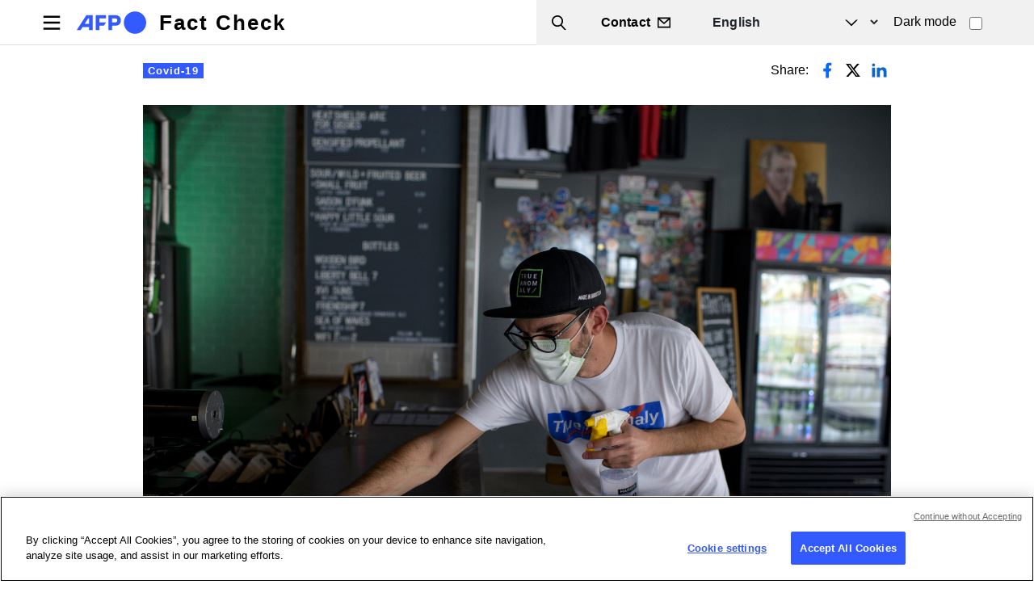

--- FILE ---
content_type: text/html; charset=UTF-8
request_url: https://factcheck.afp.com/article-misrepresents-cdc-study-mask-mandate-effectiveness
body_size: 16650
content:

<!DOCTYPE html>
<html lang="en" dir="ltr" prefix="og: https://ogp.me/ns#" class="h-100">
  <head>
    <meta charset="utf-8" />
<script async src="https://www.googletagmanager.com/gtag/js?id=UA-110059162-1"></script>
<script>window.dataLayer = window.dataLayer || [];function gtag(){dataLayer.push(arguments)};gtag("js", new Date());gtag("set", "developer_id.dMDhkMT", true);gtag("config", "UA-110059162-1", {"groups":"default","anonymize_ip":true,"page_placeholder":"PLACEHOLDER_page_path"});</script>
<script>(function(w,d,s,l,i){w[l]=w[l]||[];w[l].push({'gtm.start':
new Date().getTime(),event:'gtm.js'});var f=d.getElementsByTagName(s)[0],
j=d.createElement(s),dl=l!='dataLayer'?'&amp;l='+l:'';j.async=true;j.src=
'https://www.googletagmanager.com/gtm.js?id='+i+dl;f.parentNode.insertBefore(j,f);
})(window,document,'script','dataLayer','GTM-KBTC73M');
</script>
<meta name="description" content="An article from One America News Network shared thousands of times on Facebook claims that a study by the US Centers for Disease Control and Prevention (CDC) found face masks do little to prevent the spread of Covid-19. This is false; the research examined the effectiveness of mask mandates, not masks, finding that state-issued orders requiring face coverings were linked to a decreased growth rate in Covid-19 cases and deaths, and a CDC spokeswoman said masks are very effective against the deadly illness." />
<link rel="canonical" href="https://factcheck.afp.com/article-misrepresents-cdc-study-mask-mandate-effectiveness" />
<link rel="image_src" href="/sites/default/files/medias/factchecking/united_states//texasmask.jpg" />
<meta property="og:site_name" content="Fact Check" />
<meta property="og:type" content="Article" />
<meta property="og:url" content="https://factcheck.afp.com/article-misrepresents-cdc-study-mask-mandate-effectiveness" />
<meta property="og:title" content="Article misrepresents CDC study on mask mandate effectiveness" />
<meta property="og:description" content="An article from One America News Network shared thousands of times on Facebook claims that a study by the US Centers for Disease Control and Prevention (CDC) found face masks do little to prevent the spread of Covid-19. This is false; the research examined the effectiveness of mask mandates, not masks, finding that state-issued orders requiring face coverings were linked to a decreased growth rate in Covid-19 cases and deaths, and a CDC spokeswoman said masks are very effective against the deadly illness." />
<meta property="og:image" content="https://factcheck.afp.com/sites/default/files/medias/factchecking/united_states//texasmask.jpg" />
<meta property="og:updated_time" content="2024-04-17T18:44:09+02:00" />
<meta name="Generator" content="Drupal 10 (https://www.drupal.org)" />
<meta name="MobileOptimized" content="width" />
<meta name="HandheldFriendly" content="true" />
<meta name="viewport" content="width=device-width, initial-scale=1.0" />
<link rel="alternate" hreflang="en" href="https://factcheck.afp.com/article-misrepresents-cdc-study-mask-mandate-effectiveness" />
<link rel="alternate" hreflang="x-default" href="https://factuel.afp.com/node/32279" />
<link rel="alternate" hreflang="fr" href="https://factuel.afp.com/node/32279" />
<link rel="alternate" hreflang="es" href="https://factual.afp.com/un-estudio-de-los-cdc-no-desestimo-la-utilidad-de-las-mascarillas-sino-que-avalo-su-efectividad" />
<link rel="alternate" hreflang="ca" href="https://comprovem.afp.com/node/32279" />
<link rel="alternate" hreflang="pt-br" href="https://checamos.afp.com/node/32279" />
<link rel="alternate" hreflang="de" href="https://faktencheck.afp.com/node/32279" />
<link rel="alternate" hreflang="nl" href="https://factchecknederland.afp.com/node/32279" />
<link rel="alternate" hreflang="fi" href="https://faktantarkistus.afp.com/node/32279" />
<link rel="alternate" hreflang="sv" href="https://faktakoll.afp.com/node/32279" />
<link rel="alternate" hreflang="pl" href="https://sprawdzam.afp.com/nie-artykul-blednie-interpretuje-badanie-amerykanskiej-agencji-cdc-ws-nakazu-noszenia-maseczek" />
<link rel="alternate" hreflang="cs" href="https://napravoumiru.afp.com/node/32279" />
<link rel="alternate" hreflang="sk" href="https://fakty.afp.com/node/32279" />
<link rel="alternate" hreflang="sr" href="https://cinjenice.afp.com/node/32279" />
<link rel="alternate" hreflang="hr" href="https://provjeracinjenica.afp.com/node/32279" />
<link rel="alternate" hreflang="ro" href="https://verificat.afp.com/node/32279" />
<link rel="alternate" hreflang="hu" href="https://tenykerdes.afp.com/node/32279" />
<link rel="alternate" hreflang="bg" href="https://proveri.afp.com/node/32279" />
<link rel="alternate" hreflang="el" href="https://factcheckgreek.afp.com/node/32279" />
<link rel="alternate" hreflang="ar" href="https://factcheckarabic.afp.com/node/32279" />
<link rel="alternate" hreflang="id" href="https://periksafakta.afp.com/node/32279" />
<link rel="alternate" hreflang="ms" href="https://semakanfakta.afp.com/node/32279" />
<link rel="alternate" hreflang="hi" href="https://factcheckhindi.afp.com/node/32279" />
<link rel="alternate" hreflang="bn" href="https://factcheckbangla.afp.com/node/32279" />
<link rel="alternate" hreflang="my" href="https://factcheckmyanmar.afp.com/node/32279" />
<link rel="alternate" hreflang="th" href="https://factcheckthailand.afp.com/node/32279" />
<link rel="alternate" hreflang="ko" href="https://factcheckkorea.afp.com/node/32279" />
<link rel="icon" href="/sites/default/files/favicon-32x32.png" type="image/png" />

    <title>Article misrepresents CDC study on mask mandate effectiveness | Fact Check</title>
    <link rel="stylesheet" media="all" href="/sites/default/files/css/css_NxMGZYqR6SzOjwFWKTOEE7azRQc4z6JzjgR0Ya1Nlm4.css?delta=0&amp;language=en&amp;theme=factuel&amp;include=eJxdjUEOgzAQAz8U4MSDNuBGkTZsFW9apa8HwQHUi2WPJTuaOb3Ke56iECHeOalF0YHeNW_p2RSQksAn22xFWKzicLWI5h_CSxZv0P8ldjrK9ffJ-HI6dSy2NsUONsc4kA" />
<link rel="stylesheet" media="all" href="/sites/default/files/css/css_wjaxNRF_Mf6PEYJhjIwn4p1wW1efO0teBU7cwqI4oik.css?delta=1&amp;language=en&amp;theme=factuel&amp;include=eJxdjUEOgzAQAz8U4MSDNuBGkTZsFW9apa8HwQHUi2WPJTuaOb3Ke56iECHeOalF0YHeNW_p2RSQksAn22xFWKzicLWI5h_CSxZv0P8ldjrK9ffJ-HI6dSy2NsUONsc4kA" />

    
	<script src="https://cdn.cookielaw.org/consent/bf5cc4d3-51fb-4622-b9aa-a2221df7903f/OtAutoBlock.js"></script>
	<script charset="UTF-8" src="https://cdn.cookielaw.org/scripttemplates/otSDKStub.js" data-domain-script="bf5cc4d3-51fb-4622-b9aa-a2221df7903f" data-document-language="true"></script>
  
		<script type="application/ld+json">
		{
    "@context": "https://schema.org",
    "@graph": [
        {
            "claimReviewed": "Study by US CDC found face masks do little to prevent the spread of Covid-19",
            "itemReviewed": {
                "@type": "CreativeWork",
                "datePublished": "2020-03-07",
                "url": "https://www.oann.com/cdc-face-masks-dont-prevent-covid-19-study-finds-masks-have-had-negligible-impact-on-coronavirus-numbers/?fbclid=IwAR3Tf7ILI9LeWglr_edKGkBS5Qedxzwh7km0IUGZfhpvqokKJKXIyiMUoAc",
                "author": {
                    "@type": "Organization",
                    "name": "One America News Network"
                }
            },
            "author": {
                "@type": "Organization",
                "@id": "https://factcheck.afp.com/",
                "name": "AFP",
                "url": "https://factcheck.afp.com/",
                "sameAs": "https://twitter.com/AFPFactCheck",
                "logo": {
                    "@type": "ImageObject",
                    "url": "https://factuel.afp.com/themes/custom/factuel/afp-logo-light.svg",
                    "width": "",
                    "height": ""
                }
            },
            "reviewRating": {
                "@type": "Rating",
                "ratingValue": "1",
                "bestRating": "5",
                "worstRating": "1",
                "alternateName": "False"
            },
            "@type": "ClaimReview",
            "name": "Article misrepresents CDC study on mask mandate effectiveness",
            "datePublished": "2021-03-12 18:59",
            "url": "https://factcheck.afp.com/article-misrepresents-cdc-study-mask-mandate-effectiveness"
        }
    ]
}
	</script>
	  
<script>(window.BOOMR_mq=window.BOOMR_mq||[]).push(["addVar",{"rua.upush":"false","rua.cpush":"true","rua.upre":"false","rua.cpre":"false","rua.uprl":"false","rua.cprl":"false","rua.cprf":"false","rua.trans":"SJ-6785e1ea-dd30-4852-b010-982d0dcb96f5","rua.cook":"false","rua.ims":"false","rua.ufprl":"false","rua.cfprl":"false","rua.isuxp":"false","rua.texp":"norulematch","rua.ceh":"false","rua.ueh":"false","rua.ieh.st":"0"}]);</script>
                              <script>!function(e){var n="https://s.go-mpulse.net/boomerang/";if("False"=="True")e.BOOMR_config=e.BOOMR_config||{},e.BOOMR_config.PageParams=e.BOOMR_config.PageParams||{},e.BOOMR_config.PageParams.pci=!0,n="https://s2.go-mpulse.net/boomerang/";if(window.BOOMR_API_key="TCFMN-W6JA8-RN9YK-FKCM3-YZFPS",function(){function e(){if(!o){var e=document.createElement("script");e.id="boomr-scr-as",e.src=window.BOOMR.url,e.async=!0,i.parentNode.appendChild(e),o=!0}}function t(e){o=!0;var n,t,a,r,d=document,O=window;if(window.BOOMR.snippetMethod=e?"if":"i",t=function(e,n){var t=d.createElement("script");t.id=n||"boomr-if-as",t.src=window.BOOMR.url,BOOMR_lstart=(new Date).getTime(),e=e||d.body,e.appendChild(t)},!window.addEventListener&&window.attachEvent&&navigator.userAgent.match(/MSIE [67]\./))return window.BOOMR.snippetMethod="s",void t(i.parentNode,"boomr-async");a=document.createElement("IFRAME"),a.src="about:blank",a.title="",a.role="presentation",a.loading="eager",r=(a.frameElement||a).style,r.width=0,r.height=0,r.border=0,r.display="none",i.parentNode.appendChild(a);try{O=a.contentWindow,d=O.document.open()}catch(_){n=document.domain,a.src="javascript:var d=document.open();d.domain='"+n+"';void(0);",O=a.contentWindow,d=O.document.open()}if(n)d._boomrl=function(){this.domain=n,t()},d.write("<bo"+"dy onload='document._boomrl();'>");else if(O._boomrl=function(){t()},O.addEventListener)O.addEventListener("load",O._boomrl,!1);else if(O.attachEvent)O.attachEvent("onload",O._boomrl);d.close()}function a(e){window.BOOMR_onload=e&&e.timeStamp||(new Date).getTime()}if(!window.BOOMR||!window.BOOMR.version&&!window.BOOMR.snippetExecuted){window.BOOMR=window.BOOMR||{},window.BOOMR.snippetStart=(new Date).getTime(),window.BOOMR.snippetExecuted=!0,window.BOOMR.snippetVersion=12,window.BOOMR.url=n+"TCFMN-W6JA8-RN9YK-FKCM3-YZFPS";var i=document.currentScript||document.getElementsByTagName("script")[0],o=!1,r=document.createElement("link");if(r.relList&&"function"==typeof r.relList.supports&&r.relList.supports("preload")&&"as"in r)window.BOOMR.snippetMethod="p",r.href=window.BOOMR.url,r.rel="preload",r.as="script",r.addEventListener("load",e),r.addEventListener("error",function(){t(!0)}),setTimeout(function(){if(!o)t(!0)},3e3),BOOMR_lstart=(new Date).getTime(),i.parentNode.appendChild(r);else t(!1);if(window.addEventListener)window.addEventListener("load",a,!1);else if(window.attachEvent)window.attachEvent("onload",a)}}(),"".length>0)if(e&&"performance"in e&&e.performance&&"function"==typeof e.performance.setResourceTimingBufferSize)e.performance.setResourceTimingBufferSize();!function(){if(BOOMR=e.BOOMR||{},BOOMR.plugins=BOOMR.plugins||{},!BOOMR.plugins.AK){var n="true"=="true"?1:0,t="",a="bu55flaxhyruq2lnineq-f-998a04e80-clientnsv4-s.akamaihd.net",i="false"=="true"?2:1,o={"ak.v":"39","ak.cp":"1652630","ak.ai":parseInt("1064698",10),"ak.ol":"0","ak.cr":10,"ak.ipv":4,"ak.proto":"h2","ak.rid":"a4e4e55","ak.r":35376,"ak.a2":n,"ak.m":"dsca","ak.n":"essl","ak.bpcip":"13.59.210.0","ak.cport":40058,"ak.gh":"23.62.35.68","ak.quicv":"","ak.tlsv":"tls1.3","ak.0rtt":"","ak.0rtt.ed":"","ak.csrc":"-","ak.acc":"","ak.t":"1768768329","ak.ak":"hOBiQwZUYzCg5VSAfCLimQ==9AczxXoI9IYoZPBQBNi8RtDm7YmuYD+e0jP3NGiHBvnzvyjELP8Uta5v1ug2SVgxarw5Q1PQen1vQLsfsKqWmZcevL5mpIRkvLU3VLXE22t+x9B2oN3mg/lp3MGM3Hv1Hze8h7aC5h9iwV2GBxFK/0XWyV1s+3mGXcwa/7XccbN251bz1XpIIj9uSwgPFQy9/Byo+0po8BFhjug4WVgimWp9biKpGVHiMlJ6xSzXC2YmV+uOZhuq6BergJSQfv9oWNwKRBc2AS0I9ZZjcb0EWmckBEBVAzFPQhyN9g4Ir2DsKztFaKiZ3cpxbBGQTQOVvgk+0WQvOv5KCt1tXKyqgfQ2yx5hL+60GLaIK6M8b9RoxkQBnzGkfBdE8iWR/lvRUoxS+iqlmhG9ObX0ioGbM1LJOFG0KVJHcpMISeaEYsE=","ak.pv":"9","ak.dpoabenc":"","ak.tf":i};if(""!==t)o["ak.ruds"]=t;var r={i:!1,av:function(n){var t="http.initiator";if(n&&(!n[t]||"spa_hard"===n[t]))o["ak.feo"]=void 0!==e.aFeoApplied?1:0,BOOMR.addVar(o)},rv:function(){var e=["ak.bpcip","ak.cport","ak.cr","ak.csrc","ak.gh","ak.ipv","ak.m","ak.n","ak.ol","ak.proto","ak.quicv","ak.tlsv","ak.0rtt","ak.0rtt.ed","ak.r","ak.acc","ak.t","ak.tf"];BOOMR.removeVar(e)}};BOOMR.plugins.AK={akVars:o,akDNSPreFetchDomain:a,init:function(){if(!r.i){var e=BOOMR.subscribe;e("before_beacon",r.av,null,null),e("onbeacon",r.rv,null,null),r.i=!0}return this},is_complete:function(){return!0}}}}()}(window);</script></head>
  <body class="path-node page-node-type-article   d-flex flex-column h-100">
        <div class="visually-hidden-focusable skip-link p-3 container">
      <a href="#main-content" class="p-2">
        Skip to main content
      </a>
    </div>
    <noscript><iframe src="https://www.googletagmanager.com/ns.html?id=GTM-KBTC73M" height="0" width="0" style="display:none;visibility:hidden;"></iframe>
</noscript>
      <div class="dialog-off-canvas-main-canvas d-flex flex-column h-100" data-off-canvas-main-canvas>
    

<script>
    const theme = localStorage.getItem('theme') || 'light';
    document.documentElement.dataset.theme = theme;
  </script>

<header>
	

			<nav class="navbar navbar-expand-lg   ">
			<div class="d-flex w-100">
				  <div class="region region-nav-branding">
    <div id="block-factuel-branding" class="block block-system block-system-branding-block">
  
    
  <div class="navbar-brand d-flex align-items-center">

    <a href="https://factcheck.afp.com/" title="Home" rel="home" class="site-logo d-block">
    <img src="/themes/custom/factuel/afp-logo-light.svg" alt="Home" fetchpriority="high" />
  </a>
  
  <div>
        <a href="https://factcheck.afp.com/" title="Home" rel="home" class="site-title">
      Fact Check
    </a>
    
      </div>
</div>
</div>
<div id="block-nouscontacter" class="block block-block-content block-block-content8d8c329d-9a9a-4afc-9612-7766158ede8d">
  
    
      
<div data-block="nav_branding" class="block-content block-content--type-basic block-content--1 block-content--view-mode-full">
  
  
  <div class="block-content__content">
    
            <div class="clearfix text-formatted field field--name-body field--type-text-with-summary field--label-hidden field__item"><div class="top-header"><div class="wrapper d-flex align-items-center justify-content-between"><ul><li class="search-trigger"><span class="text">Search</span></li><li class="contact-wrapper"><a class="link-message" href="/contact"><span class="text">Contact</span></a></li></ul></div></div></div>
      
  </div>
</div>

  </div>
<div class="language-switcher-language-url block block-language block-language-blocklanguage-interface" id="block-factuel-selecteurdelangue" role="navigation">
  
    
      

<select class="form-select language-select">					<option value="https://factcheck.afp.com" hreflang="en" data-drupal-link-system-path="node/32279" class="is-active" aria-current="page">English</option>
								<option value="https://factuel.afp.com"  hreflang="fr" data-drupal-link-system-path="node/32279">Français</option>
								<option value="https://factual.afp.com"  hreflang="es" data-drupal-link-system-path="node/32279">Español</option>
								<option value="https://comprovem.afp.com"  hreflang="ca" data-drupal-link-system-path="node/32279">Català</option>
								<option value="https://checamos.afp.com"  hreflang="pt-br" data-drupal-link-system-path="node/32279">Português</option>
								<option value="https://faktencheck.afp.com"  hreflang="de" data-drupal-link-system-path="node/32279">Deutsch</option>
								<option value="https://factchecknederland.afp.com"  hreflang="nl" data-drupal-link-system-path="node/32279">Nederlands</option>
								<option value="https://faktantarkistus.afp.com"  hreflang="fi" data-drupal-link-system-path="node/32279">Suomi</option>
								<option value="https://faktakoll.afp.com"  hreflang="sv" data-drupal-link-system-path="node/32279">Svenska</option>
								<option value="https://sprawdzam.afp.com"  hreflang="pl" data-drupal-link-system-path="node/32279">Polski</option>
								<option value="https://napravoumiru.afp.com"  hreflang="cs" data-drupal-link-system-path="node/32279">Čeština</option>
								<option value="https://fakty.afp.com"  hreflang="sk" data-drupal-link-system-path="node/32279">Slovenčina</option>
								<option value="https://cinjenice.afp.com"  hreflang="sr" data-drupal-link-system-path="node/32279">Srpski</option>
								<option value="https://provjeracinjenica.afp.com"  hreflang="hr" data-drupal-link-system-path="node/32279">Hrvatski</option>
								<option value="https://verificat.afp.com"  hreflang="ro" data-drupal-link-system-path="node/32279">Română</option>
								<option value="https://tenykerdes.afp.com"  hreflang="hu" data-drupal-link-system-path="node/32279">Magyar</option>
								<option value="https://proveri.afp.com"  hreflang="bg" data-drupal-link-system-path="node/32279">Български</option>
								<option value="https://factcheckgreek.afp.com"  hreflang="el" data-drupal-link-system-path="node/32279">Ελληνικά</option>
								<option value="https://factcheckarabic.afp.com"  hreflang="ar" data-drupal-link-system-path="node/32279">العربية</option>
								<option value="https://periksafakta.afp.com"  hreflang="id" data-drupal-link-system-path="node/32279">Bahasa Indonesia</option>
								<option value="https://semakanfakta.afp.com"  hreflang="ms" data-drupal-link-system-path="node/32279">Bahasa Malaysia</option>
								<option value="https://factcheckhindi.afp.com"  hreflang="hi" data-drupal-link-system-path="node/32279">हिन्दी</option>
								<option value="https://factcheckbangla.afp.com"  hreflang="bn" data-drupal-link-system-path="node/32279">বাংলা</option>
								<option value="https://factcheckmyanmar.afp.com"  hreflang="my" data-drupal-link-system-path="node/32279">မြန်မာ</option>
								<option value="https://factcheckthailand.afp.com"  hreflang="th" data-drupal-link-system-path="node/32279">ภาษาไทย</option>
								<option value="https://factcheckkorea.afp.com"  hreflang="ko" data-drupal-link-system-path="node/32279">한국어</option>
			</select>

  </div>
<div class="views-exposed-form block block-views block-views-exposed-filter-blockrecherche-drupal-page-1" data-drupal-selector="views-exposed-form-recherche-drupal-page-1" id="block-factuel-formulaireexposerecherche-drupalpage-1">
  
    
      <form data-block="nav_branding" action="https://factcheck.afp.com/fact-checking-search-results" method="get" id="views-exposed-form-recherche-drupal-page-1" accept-charset="UTF-8">
  <div class="form--inline clearfix">
  <div class="js-form-item form-item js-form-type-textfield form-type-textfield js-form-item-search-api-fulltext form-item-search-api-fulltext form-no-label">
        
  <input data-drupal-selector="edit-search-api-fulltext" type="text" id="edit-search-api-fulltext" name="search_api_fulltext" value="" size="30" maxlength="128" class="form-text form-control" />


        </div>
  <div data-drupal-selector="edit-actions" class="form-actions" id="edit-actions">
    <input data-drupal-selector="edit-submit-recherche-drupal" type="submit" id="edit-submit-recherche-drupal" value="Search" class="button js-form-submit form-submit btn btn-primary" />

</div>

</div>

</form>

  </div>
<div id="block-block-darkmode-switcher" class="block-darkmode-toggler block block-block-content block-block-contentcda03ae1-2ee9-41d8-85fe-39826070b471">
  
    
      
<div data-block="nav_branding" class="block-content block-content--type-basic block-content--3 block-content--view-mode-full">
  
  
  <div class="block-content__content">
    
            <div class="clearfix text-formatted field field--name-body field--type-text-with-summary field--label-hidden field__item"><div class="form-check form-switch"><label class="form-check-label" for="lightSwitch">Dark mode</label> <input class="form-check-input " type="checkbox" id="lightSwitch"></div></div>
      
  </div>
</div>

  </div>

  </div>


				<button class="navbar-toggler collapsed" type="button" data-bs-toggle="collapse" data-bs-target="#navbarSupportedContent" aria-controls="navbarSupportedContent" aria-expanded="false" aria-label="Toggle navigation">
					<span class="navbar-toggler-icon"></span>
				</button>

				<div class="collapse navbar-collapse justify-content-md-end" id="navbarSupportedContent">
					  <div class="region region-nav-main">
    <nav role="navigation" aria-labelledby="block-factuel-main-navigation-menu" id="block-factuel-main-navigation" class="block block-menu navigation menu--main">
            
  <h5 class="visually-hidden" id="block-factuel-main-navigation-menu">Navigation principale</h5>
  

        

  <ul data-region="nav_main" data-block="nav_main" class="menu menu-level-0">
                  
        <li class="menu-item">
          <a href="https://factcheck.afp.com/" data-drupal-link-system-path="&lt;front&gt;">Home</a>
                                
  
  <div class="menu_link_content menu-link-contentmain view-mode-default menu-dropdown menu-dropdown-0 menu-type-default">
              
      </div>



                  </li>
                      
        <li class="menu-item">
          <a href="https://factcheck.afp.com/about-afp" data-drupal-link-system-path="node/54531">About AFP</a>
                                
  
  <div class="menu_link_content menu-link-contentmain view-mode-default menu-dropdown menu-dropdown-0 menu-type-default">
              
      </div>



                  </li>
                      
        <li class="menu-item">
          <a href="https://factcheck.afp.com/How-we-work" data-drupal-link-system-path="node/54519">How we work</a>
                                
  
  <div class="menu_link_content menu-link-contentmain view-mode-default menu-dropdown menu-dropdown-0 menu-type-default">
              
      </div>



                  </li>
                      
        <li class="menu-item">
          <a href="https://factcheck.afp.com/AFPs-editorial-and-ethical-standards" data-drupal-link-system-path="node/54520">Editorial &amp; ethical standards</a>
                                
  
  <div class="menu_link_content menu-link-contentmain view-mode-default menu-dropdown menu-dropdown-0 menu-type-default">
              
      </div>



                  </li>
                      
        <li class="menu-item">
          <a href="https://factcheck.afp.com/afp-fact-checking-stylebook" data-drupal-link-system-path="node/54477">Fact-Checking Stylebook</a>
                                
  
  <div class="menu_link_content menu-link-contentmain view-mode-default menu-dropdown menu-dropdown-0 menu-type-default">
              
      </div>



                  </li>
                      
        <li class="menu-item">
          <a href="https://factcheck.afp.com/Meet-team" data-drupal-link-system-path="node/54479">Meet the team</a>
                                
  
  <div class="menu_link_content menu-link-contentmain view-mode-default menu-dropdown menu-dropdown-0 menu-type-default">
              
      </div>



                  </li>
                      
        <li class="menu-item">
          <a href="https://digitalcourses.afp.com/" target="_blank" rel="noopener">Training</a>
                                
  
  <div class="menu_link_content menu-link-contentmain view-mode-default menu-dropdown menu-dropdown-0 menu-type-default">
              
      </div>



                  </li>
                      
        <li class="menu-item">
          <a href="https://www.afp.com/en/products/afp-fact-check?utm_source=AFP_Factuel&amp;utm_medium=referral&amp;utm_campaign=ALL-PDT-202303-Factcheck&amp;utm_content=Banner" target="_blank" rel="noopener">Subscribe</a>
                                
  
  <div class="menu_link_content menu-link-contentmain view-mode-default menu-dropdown menu-dropdown-0 menu-type-default">
              
      </div>



                  </li>
                      
        <li class="menu-item">
          <a href="https://factcheck.afp.com/Contact" data-drupal-link-system-path="node/24">Contact</a>
                                
  
  <div class="menu_link_content menu-link-contentmain view-mode-default menu-dropdown menu-dropdown-0 menu-type-default">
              
      </div>



                  </li>
                      
        <li class="menu-item">
          <a href="https://factcheck.afp.com/corrections" data-drupal-link-system-path="node/9">Corrections</a>
                                
  
  <div class="menu_link_content menu-link-contentmain view-mode-default menu-dropdown menu-dropdown-0 menu-type-default">
              
      </div>



                  </li>
                      
        <li class="menu-item">
          <a href="https://factcheck.afp.com/FactCRICIS" data-drupal-link-system-path="node/59827">FactCRICIS</a>
                                
  
  <div class="menu_link_content menu-link-contentmain view-mode-default menu-dropdown menu-dropdown-0 menu-type-default">
              
      </div>



                  </li>
          </ul>


  </nav>
<div class="block-languageselect-burger">
  
    
    <p class="label">Choose language</p>
    

<select class="form-select language-select">					<option value="https://factcheck.afp.com" hreflang="en" data-drupal-link-system-path="node/32279" class="is-active" aria-current="page">English</option>
								<option value="https://factuel.afp.com"  hreflang="fr" data-drupal-link-system-path="node/32279">Français</option>
								<option value="https://factual.afp.com"  hreflang="es" data-drupal-link-system-path="node/32279">Español</option>
								<option value="https://comprovem.afp.com"  hreflang="ca" data-drupal-link-system-path="node/32279">Català</option>
								<option value="https://checamos.afp.com"  hreflang="pt-br" data-drupal-link-system-path="node/32279">Português</option>
								<option value="https://faktencheck.afp.com"  hreflang="de" data-drupal-link-system-path="node/32279">Deutsch</option>
								<option value="https://factchecknederland.afp.com"  hreflang="nl" data-drupal-link-system-path="node/32279">Nederlands</option>
								<option value="https://faktantarkistus.afp.com"  hreflang="fi" data-drupal-link-system-path="node/32279">Suomi</option>
								<option value="https://faktakoll.afp.com"  hreflang="sv" data-drupal-link-system-path="node/32279">Svenska</option>
								<option value="https://sprawdzam.afp.com"  hreflang="pl" data-drupal-link-system-path="node/32279">Polski</option>
								<option value="https://napravoumiru.afp.com"  hreflang="cs" data-drupal-link-system-path="node/32279">Čeština</option>
								<option value="https://fakty.afp.com"  hreflang="sk" data-drupal-link-system-path="node/32279">Slovenčina</option>
								<option value="https://cinjenice.afp.com"  hreflang="sr" data-drupal-link-system-path="node/32279">Srpski</option>
								<option value="https://provjeracinjenica.afp.com"  hreflang="hr" data-drupal-link-system-path="node/32279">Hrvatski</option>
								<option value="https://verificat.afp.com"  hreflang="ro" data-drupal-link-system-path="node/32279">Română</option>
								<option value="https://tenykerdes.afp.com"  hreflang="hu" data-drupal-link-system-path="node/32279">Magyar</option>
								<option value="https://proveri.afp.com"  hreflang="bg" data-drupal-link-system-path="node/32279">Български</option>
								<option value="https://factcheckgreek.afp.com"  hreflang="el" data-drupal-link-system-path="node/32279">Ελληνικά</option>
								<option value="https://factcheckarabic.afp.com"  hreflang="ar" data-drupal-link-system-path="node/32279">العربية</option>
								<option value="https://periksafakta.afp.com"  hreflang="id" data-drupal-link-system-path="node/32279">Bahasa Indonesia</option>
								<option value="https://semakanfakta.afp.com"  hreflang="ms" data-drupal-link-system-path="node/32279">Bahasa Malaysia</option>
								<option value="https://factcheckhindi.afp.com"  hreflang="hi" data-drupal-link-system-path="node/32279">हिन्दी</option>
								<option value="https://factcheckbangla.afp.com"  hreflang="bn" data-drupal-link-system-path="node/32279">বাংলা</option>
								<option value="https://factcheckmyanmar.afp.com"  hreflang="my" data-drupal-link-system-path="node/32279">မြန်မာ</option>
								<option value="https://factcheckthailand.afp.com"  hreflang="th" data-drupal-link-system-path="node/32279">ภาษาไทย</option>
								<option value="https://factcheckkorea.afp.com"  hreflang="ko" data-drupal-link-system-path="node/32279">한국어</option>
			</select>

  </div>
<div id="block-nouscontacter-2" class="block-nouscontacter-burger block block-block-content block-block-content8d8c329d-9a9a-4afc-9612-7766158ede8d">
  
    
      
<div data-block="nav_main" class="block-content block-content--type-basic block-content--1 block-content--view-mode-full">
  
  
  <div class="block-content__content">
    
            <div class="clearfix text-formatted field field--name-body field--type-text-with-summary field--label-hidden field__item"><div class="top-header"><div class="wrapper d-flex align-items-center justify-content-between"><ul><li class="search-trigger"><span class="text">Search</span></li><li class="contact-wrapper"><a class="link-message" href="/contact"><span class="text">Contact</span></a></li></ul></div></div></div>
      
  </div>
</div>

  </div>

  </div>

				</div>
			</div>
		</nav>
	
</header>

<main role="main">
	<a id="main-content" tabindex="-1"></a>
	
	
	
	

	<div class="container-fluid m-0 p-0">
				<div class="row g-0">
						<div class="order-1 order-lg-2 col-12">
				  <div class="region region-content">
    <div data-drupal-messages-fallback class="hidden"></div>
<div id="block-factuel-local-tasks" class="block block-core block-local-tasks-block">
  
    
        <nav class="tabs" role="navigation" aria-label="Tabs">
        <h2 class="visually-hidden">Primary tabs</h2>
  <nav class="tabs-wrapper tabs-primary is-collapsible" aria-labelledby="primary-tabs-title" data-drupal-nav-tabs>
    <ul class="nav nav-tabs flex-column flex-md-row primary clearfix" data-drupal-nav-tabs-target><li class="nav-item active">
  <a href="https://factcheck.afp.com/article-misrepresents-cdc-study-mask-mandate-effectiveness" class="nav-link active is-active" data-drupal-link-system-path="node/32279">View</a>
      <a href="#" class="tab-toggle dropdown-toggle" data-drupal-nav-tabs-toggle aria-haspopup="true" aria-expanded="false">
      <span class="visually-hidden">Toggle tabs as a menu</span>
    </a>
  </li>
<li class="nav-item">
  <a href="https://factcheck.afp.com/node/32279/revisions" class="nav-link" data-drupal-link-system-path="node/32279/revisions">Revisions</a>
  </li>
</ul>
  </nav>

    </nav>
  </div>
<div id="block-factuel-content" class="block block-system block-system-main-block">
  
    
      		

	


	


					
	


	



<article class="node node--type-article node--promoted node--view-mode-full container">
	<div class="row justify-content-center">
		<div class="col-12 col-lg-10">
			<div class="top-header">
				<div class="left-content">
																																																		<a href="https://factcheck.afp.com/list/Covid-19">
									<span class="tag-like blue-tag">Covid-19</span>
								</a>
																						</div>
				<div class="right-content social-share-wrapper">
					<span class="text">Share:</span>
					<ul class="social-share">
						<li class="list-item facebook">
							<a target="_blank" href="https://www.addtoany.com/add_to/facebook?linkurl=https://factcheck.afp.com/article-misrepresents-cdc-study-mask-mandate-effectiveness&linkname=Article misrepresents CDC study on mask mandate effectiveness&linknote=">
								<svg width="30" height="30" viewbox="0 0 30 30" fill="none" xmlns="http://www.w3.org/2000/svg">
									<path style="fill:#0866FF" fill-rule="evenodd" clip-rule="evenodd" d="M16.875 16.4062H19.2188L20.1562 12.6562H16.875V10.7812C16.875 9.81563 16.875 8.90625 18.75 8.90625H20.1562V5.75625C19.8506 5.71594 18.6966 5.625 17.4778 5.625C14.9325 5.625 13.125 7.17844 13.125 10.0312V12.6562H10.3125V16.4062H13.125V24.375H16.875V16.4062Z" fill="black"/>
								</svg>
							</a>
						</li>
						<li class="list-item twitter">
							<a target="_blank" href="https://www.addtoany.com/add_to/twitter?linkurl=https://factcheck.afp.com/article-misrepresents-cdc-study-mask-mandate-effectiveness&linkname=Article misrepresents CDC study on mask mandate effectiveness&linknote="></a>
						</li>
						<li class="list-item linkedin">
							<a target="_blank" href="https://www.addtoany.com/add_to/linkedin?linkurl=https://factcheck.afp.com/article-misrepresents-cdc-study-mask-mandate-effectiveness&linkname=Article misrepresents CDC study on mask mandate effectiveness&linknote=">
								<svg width="30" height="30" viewbox="0 0 30 30" fill="none" xmlns="http://www.w3.org/2000/svg">
									<path style="fill:#0A66CE" fill-rule="evenodd" clip-rule="evenodd" d="M10.2562 8.43746C10.2557 9.473 9.41585 10.312 8.38031 10.3115C7.34478 10.311 6.50573 9.47112 6.50625 8.43559C6.50677 7.40005 7.34665 6.56101 8.38219 6.56152C9.41772 6.56204 10.2568 7.40193 10.2562 8.43746ZM10.3125 11.7H6.5625V23.4375H10.3125V11.7ZM12.5062 11.7H16.2375L16.2 13.275C17.7562 10.4343 24.375 10.2187 24.375 16.0031V23.4375H20.6719V17.2781C20.6719 13.5281 16.2 13.8468 16.2 17.2781V23.4375H12.5062V11.7Z" fill="black"/>
								</svg>
							</a>
						</li>
					</ul>
				</div>
			</div>
			<div class="image-wrapper">
				
            <div class="field field--name-field-image field--type-entity-reference field--label-hidden field__item"><article class="media media--type-image media--view-mode-sans-style">
  
      
            <div class="field field--name-field-media-image field--type-image field--label-hidden field__item">  <img loading="lazy" src="/sites/default/files/medias/factchecking/united_states//texasmask.jpg" width="7360" height="4912" class="img-fluid" />

</div>
      
  </article>
</div>
      
									<span class="legend">Spencer Church cleans at True Anomaly Brewing Co. in Houston, Texas on March 10, 2021, the day Texas’ statewide mask mandate ended (AFP / Mark Felix)</span>
							</div>
			<div class="sub-header informations">
				<h1 class="h2">Article misrepresents CDC study on mask mandate effectiveness</h1>
				<div class="wrapper-informations">
					<ul class="list-informations">
													<li class="information-item">
																	<span class="font-red">This article is more than four years old.</span>
															</li>
												
						
						<li class="information-item date-full-format" data-type="created" data-format="afp" data-utc-time="1615571940">
							Published on March 12, 2021 at 18:59</li>
						
						
						<li class="information-item">
							<svg width="19" height="18" viewbox="0 0 19 18" fill="none" xmlns="http://www.w3.org/2000/svg">
								<path fill-rule="evenodd" clip-rule="evenodd" d="M9.49999 0.256836C4.67105 0.256836 0.756409 4.17147 0.756409 9.00042C0.756409 13.8294 4.67105 17.744 9.49999 17.744C14.3289 17.744 18.2436 13.8294 18.2436 9.00042C18.2436 6.68148 17.3224 4.45751 15.6826 2.81777C14.0429 1.17803 11.8189 0.256834 9.49999 0.256836ZM9.49999 16.0573C5.60257 16.0573 2.44308 12.8979 2.44308 9.00042C2.44308 5.10299 5.60257 1.9435 9.49999 1.9435C13.3974 1.9435 16.5569 5.10299 16.5569 9.00042C16.5525 12.896 13.3956 16.0529 9.49999 16.0573ZM9.93727 8.15193H13.1667V9.8386H9.08506L5.71853 5.26995L7.07634 4.26935L9.93727 8.15193Z" fill="#666666"/>
							</svg>
							
							2 min read
						</li>
													<li class="information-item">By
																																																<span class="person-link"><a href="https://factcheck.afp.com/natalie-wade">Natalie WADE</a>,
											</span>
																																																																			<span class="person-link"><a href="https://factcheck.afp.com/afp-usa">AFP USA</a></span>
																																		</li>
						
											</ul>
				</div>
			</div>
			<div class="wrapper-summary">
				An article from One America News Network shared thousands of times on Facebook claims that a study by the US Centers for Disease Control and Prevention (CDC) found face masks do little to prevent the spread of Covid-19. This is false; the research examined the effectiveness of mask mandates, not masks, finding that state-issued orders requiring face coverings were linked to a decreased growth rate in Covid-19 cases and deaths, and a CDC spokeswoman said masks are very effective against the deadly illness.
			</div>
			<div class="wrapper-body">
				
            <div class="clearfix text-formatted field field--name-body field--type-text-with-summary field--label-hidden field__item"><h3></h3>

<p><meta charset="utf-8">“CDC: Face Masks Don’t Prevent Covid-19, Study Finds Masks Have Negligible Impact on Coronavirus Numbers,” reads the headline of the <a href="https://perma.cc/GY2U-2683">article</a> published on March 7, 2021 by One America News.&nbsp;<meta charset="utf-8"></p>

<div class="wrapper-image">
	
  <div class="field field--name-field-media-image field--type-image field--label-visually_hidden">
    <div class="field__label visually-hidden">Image</div>
              <div class="field__item">  <img loading="lazy" src="/sites/default/files/styles/image_in_article/public/medias/factchecking/screenshot_2021-03-11_105955.jpg?itok=xVDb-IGi" width="680" height="430" class="img-fluid image-style-image-in-article">


</div>
          </div>

			<span class="legend">Screenshot of a One America News Article taken on March 11, 2021
					</span>
	</div>

<p><a href="https://sg.news.yahoo.com/wing-media-offers-sympathy-excuses-083120046.html" target="_blank">The network</a>, a favorite of former president Donald Trump, <a href="https://www.barrons.com/news/youtube-bans-far-right-wing-oan-channel-for-a-week-01606265103">was suspended</a> from YouTube for a week in November 2020 for falsely claiming there is a cure for Covid-19, and its article on the CDC study is part of a broader trend of inaccurate information about face masks and their impact on curbing the spread of the disease.</p>

<p>The article has spread across social media, including <a href="https://perma.cc/VXT9-FNVP">here</a> as a screenshot and <a href="https://perma.cc/JT39-FEK5">here</a> as a link. Similar claims also appear online, including <a href="https://perma.cc/G6HL-MT3P">here</a> and <a href="https://perma.cc/ML6B-FXT7">here</a>.</p>

<p dir="ltr">The claims refer to <a href="https://perma.cc/7B5B-DH4A?type=image">CDC research</a> that compared county-level data on mask mandates and restaurant reopenings with changes in Covid-19 case and death growth rates.</p>

<p dir="ltr">State-issued mask mandates were in effect in more than 2,300 US counties during the March-December 2020 period under review.</p>

<p dir="ltr">“It is important to note that the study did not examine the effectiveness of masks,” a CDC spokeswoman, told AFP by email.</p>

<p dir="ltr">OAN claimed the study found that “face masks had a negligible impact on coronavirus numbers that didn’t exceed statistical margins of error.”</p>

<p dir="ltr">This is incorrect. The study showed, and the spokeswoman confirmed, that the findings related to mask mandates were statistically meaningful.</p>

<p dir="ltr">“In this study, mask mandates were associated with reductions in Covid-19 case and death growth rates within 20 days” of the mandate’s implementation, says the study, which includes a table showing that the results were statistically significant up to 100 days after the masking requirement took effect.</p>

<p dir="ltr">The CDC emphasized that the study noted mask orders were linked to “statistically significant decreases in county-level daily Covid-19 case and death growth rates.”</p>

<p dir="ltr"><a href="https://www.cdc.gov/injury/pressroom/fullbios_subjectmatterexperts/bio_GeryGuy.html">Dr Gery Guy</a>, one of the study’s authors, said in an email that, “mask mandates were associated with a 1.5 percentage point decline in Covid-19 case growth rate each day between 41 and 60 days after implementation.”</p>

<p dir="ltr">CDC Director <a href="https://perma.cc/4L7M-DEFF">Dr Rochelle Walensky</a> referred to the study during a <a href="https://perma.cc/U935-4JW6">March 5 briefing</a>.</p>

<p dir="ltr">“Increases in both daily death rates and Covid cases and deaths slowed significantly within 20 days of putting mask mandates into place,” Walensky said, adding later: “You have decreases in cases and deaths when you wear masks, and you have increases in cases and deaths when you have in-person restaurant dining.”</p>

<p dir="ltr">The release of the CDC study comes as states including <a href="https://au.news.yahoo.com/texas-reopens-100-us-vaccination-181152583.html">Texas</a> rescind face covering orders while <a href="https://news.yahoo.com/vaccine-hope-battle-drags-one-114115899.html">vaccinations roll out</a> but the nation’s infection rate remains high.</p>

<p dir="ltr">“Community mitigation policies, such as state-issued mask mandates and prohibition of on-premises restaurant dining, have the potential to slow the spread of Covid-19, especially if implemented with other public health strategies,” the study concluded.</p>

<p dir="ltr">Health authorities including the <a href="https://perma.cc/8M9G-WYM2">CDC</a> say that wearing face masks is safe and helps protect against the coronavirus which causes Covid-19 disease. Their <a href="https://news.yahoo.com/masks-block-99-9-large-131416084.html">effectiveness </a>in limiting potential spread has already been extensively documented.</p>

<p dir="ltr">“Over the course of the pandemic, the scientific evidence and our understanding of masks have grown. The data we now have conclusively show that widespread use of masks is a very effective way to reduce the spread of Covid-19,” the CDC spokeswoman said.</p>

<p dir="ltr">AFP Fact Check has <a href="https://factcheck.afp.com/fact-checking-search-results?keywords=MASKS">debunked</a> numerous false or misleading claims about face masks and Covid-19.</p>
</div>
      
							</div>
							<div class="mentions-copyright">
					<p class="m-0"><strong>Copyright © AFP 2017-2026.</strong> Any commercial use of this content requires a subscription. Click <a href="https://www.afp.com/en/products/afp-fact-check?utm_source=AFP_Factuel&amp;utm_medium=referral&amp;utm_campaign=ALL-PDT-202303-Factcheck&amp;utm_content=Banner" target="_blank">here</a> to find out more.</p>
				</div>
			  
			<div class="social-share-wrapper">
				<span class="text">Share:</span>
				<ul class="social-share">
					<li class="list-item facebook">
						<a target="_blank" href="https://www.addtoany.com/add_to/facebook?linkurl=https://factcheck.afp.com/article-misrepresents-cdc-study-mask-mandate-effectiveness&linkname=Article misrepresents CDC study on mask mandate effectiveness&linknote=">
							<svg width="30" height="30" viewbox="0 0 30 30" fill="none" xmlns="http://www.w3.org/2000/svg">
								<path style="fill:#0866FF" fill-rule="evenodd" clip-rule="evenodd" d="M16.875 16.4062H19.2188L20.1562 12.6562H16.875V10.7812C16.875 9.81563 16.875 8.90625 18.75 8.90625H20.1562V5.75625C19.8506 5.71594 18.6966 5.625 17.4778 5.625C14.9325 5.625 13.125 7.17844 13.125 10.0312V12.6562H10.3125V16.4062H13.125V24.375H16.875V16.4062Z" fill="black"/>
							</svg>
						</a>
					</li>
					<li target="_blank" class="list-item twitter">
						<a href="https://www.addtoany.com/add_to/twitter?linkurl=https://factcheck.afp.com/article-misrepresents-cdc-study-mask-mandate-effectiveness&linkname=Article misrepresents CDC study on mask mandate effectiveness&linknote="></a>
					</li>
					<li target="_blank" class="list-item linkedin">
						<a href="https://www.addtoany.com/add_to/linkedin?linkurl=https://factcheck.afp.com/article-misrepresents-cdc-study-mask-mandate-effectiveness&linkname=Article misrepresents CDC study on mask mandate effectiveness&linknote=">
							<svg width="30" height="30" viewbox="0 0 30 30" fill="none" xmlns="http://www.w3.org/2000/svg">
								<path style="fill:#0A66CE" fill-rule="evenodd" clip-rule="evenodd" d="M10.2562 8.43746C10.2557 9.473 9.41585 10.312 8.38031 10.3115C7.34478 10.311 6.50573 9.47112 6.50625 8.43559C6.50677 7.40005 7.34665 6.56101 8.38219 6.56152C9.41772 6.56204 10.2568 7.40193 10.2562 8.43746ZM10.3125 11.7H6.5625V23.4375H10.3125V11.7ZM12.5062 11.7H16.2375L16.2 13.275C17.7562 10.4343 24.375 10.2187 24.375 16.0031V23.4375H20.6719V17.2781C20.6719 13.5281 16.2 13.8468 16.2 17.2781V23.4375H12.5062V11.7Z" fill="black"/>
							</svg>
						</a>
					</li>
				</ul>
			</div>
			<div class="encart-veracity light-background">
				<div class="title-wrapper">
					<p class="subtitle-700">Is there content that you would like AFP to fact-check? Get in touch.</p>
					<p class="body">Contact us</p>
				</div>
				<ul class="list-links">
										<li>
						<a href="/contact-0" class="link-icon">
							<svg width="16" height="17" viewbox="0 0 16 17" fill="none" xmlns="http://www.w3.org/2000/svg">
								<path fill-rule="evenodd" clip-rule="evenodd" d="M14.3413 3.73732L1.65918 3.73242L1.67001 12.3689H14.3241L14.3413 3.73732ZM12.0319 4.9631L8.00376 7.91841L4.05384 4.96001L12.0319 4.9631ZM13.0999 11.1422H2.89512L2.88823 5.61954L7.99626 9.44534L13.1107 5.69295L13.0999 11.1422Z" fill="black"/>
							</svg>
							E-mail
						</a>
					</li>
				</div>
			</div>
		</div>
	</article>
	<div class="container navigation node--type-article node--view-mode-full">
		<div class="row justify-content-center">
			<div class="col-12 col-lg-10">
																			<div class="navigation-option d-flex align-items-center justify-content-between">
													<span >
								<a href="https://factcheck.afp.com/covid-19-relief-act-does-not-include-bonus-us-lawmakers">Next article</a>
							</span>
																			<span class="ms-auto">
								<a href="https://factcheck.afp.com/bhagat-singhs-sister-prakash-kaur-passed-away-september-2014-canada">Previous article</a>
							</span>
											</div>
							</div>
		</div>
	</div>

  </div>
<div id="block-surlememetheme" class="block block-global-factuel block-sur-le-meme-theme">
  
    
      <div class="container view-sur-le-meme-theme">
    <h2 class="text-align-center">Related stories</h2>
    <div class="row">
                    <div class="col-12 col-sm-6 col-md-4 col-lg-3 views-row">
                	
<article class="node node--type-article node--promoted node--view-mode-teaser-h3 node--view-mode-teaser">
	<a href="https://factcheck.afp.com/doc.afp.com.78YU2KF" title="Old clip of Covid-19 facility falsely linked to chikungunya uptick in China" alt="Old clip of Covid-19 facility falsely linked to chikungunya uptick in China">
		<div class="wrapper-image">
			
            <div class="field field--name-field-image field--type-entity-reference field--label-hidden field__item"><article class="media media--type-image media--view-mode-header-article">
  
      
  <div class="field field--name-field-media-image field--type-image field--label-visually_hidden">
    <div class="field__label visually-hidden">Image</div>
              <div class="field__item">  <img loading="lazy" src="/sites/default/files/styles/header_article/public/medias/factchecking/g2/2025-10/d3f1b7efe0ec3523eef88e775806e381-en.jpeg?itok=uuvxzcqP" width="1300" height="650" class="img-fluid image-style-header-article" />


</div>
          </div>

  </article>
</div>
      
		</div>
		<div class="wrapper-text">
						<span class="created d-block"> 
				<div class="date-short-format"data-separator="at" data-format="d/m/Y" data-utc-time="1761286608">
					Published on 24/10/2025
				</div>
			</span>
			<h3 class="h3">Old clip of Covid-19 facility falsely linked to chikungunya uptick in China</h3>
		</div>
	</a>
</article>

            </div>
                    <div class="col-12 col-sm-6 col-md-4 col-lg-3 views-row">
                	
<article class="node node--type-article node--promoted node--view-mode-teaser-h3 node--view-mode-teaser">
	<a href="https://factcheck.afp.com/doc.afp.com.666T49H" title="Deepfake of South African epidemiologist misleads on Covid-19 vaccine safety" alt="Deepfake of South African epidemiologist misleads on Covid-19 vaccine safety">
		<div class="wrapper-image">
			
            <div class="field field--name-field-image field--type-entity-reference field--label-hidden field__item"><article class="media media--type-image media--view-mode-header-article">
  
      
  <div class="field field--name-field-media-image field--type-image field--label-visually_hidden">
    <div class="field__label visually-hidden">Image</div>
              <div class="field__item">  <img loading="lazy" src="/sites/default/files/styles/header_article/public/medias/factchecking/g2/2025-07/a2a2bcc6d8dc2e94cae00689e0aa0398-en.jpeg?itok=7EIFA33q" width="1300" height="650" class="img-fluid image-style-header-article" />


</div>
          </div>

  </article>
</div>
      
		</div>
		<div class="wrapper-text">
						<span class="created d-block"> 
				<div class="date-short-format"data-separator="at" data-format="d/m/Y" data-utc-time="1752056407">
					Published on 09/07/2025
				</div>
			</span>
			<h3 class="h3">Deepfake of South African epidemiologist misleads on Covid-19 vaccine safety</h3>
		</div>
	</a>
</article>

            </div>
                    <div class="col-12 col-sm-6 col-md-4 col-lg-3 views-row">
                	
<article class="node node--type-article node--promoted node--view-mode-teaser-h3 node--view-mode-teaser">
	<a href="https://factcheck.afp.com/doc.afp.com.47GV9WD" title="Vaccine skeptics baselessly blame Covid-19 shots for Biden cancer diagnosis" alt="Vaccine skeptics baselessly blame Covid-19 shots for Biden cancer diagnosis">
		<div class="wrapper-image">
			
            <div class="field field--name-field-image field--type-entity-reference field--label-hidden field__item"><article class="media media--type-image media--view-mode-header-article">
  
      
  <div class="field field--name-field-media-image field--type-image field--label-visually_hidden">
    <div class="field__label visually-hidden">Image</div>
              <div class="field__item">  <img loading="lazy" src="/sites/default/files/styles/header_article/public/medias/factchecking/g2/2025-05/6d326787977c6168ca0849af4153563e-en.jpeg?itok=EfLiZ1pr" width="1300" height="650" class="img-fluid image-style-header-article" />


</div>
          </div>

  </article>
</div>
      
		</div>
		<div class="wrapper-text">
						<span class="created d-block"> 
				<div class="date-short-format"data-separator="at" data-format="d/m/Y" data-utc-time="1747837220">
					Published on 21/05/2025
				</div>
			</span>
			<h3 class="h3">Vaccine skeptics baselessly blame Covid-19 shots for Biden cancer diagnosis</h3>
		</div>
	</a>
</article>

            </div>
                    <div class="col-12 col-sm-6 col-md-4 col-lg-3 views-row">
                	
<article class="node node--type-article node--promoted node--view-mode-teaser-h3 node--view-mode-teaser">
	<a href="https://factcheck.afp.com/doc.afp.com.46J2763" title="False information on ivermectin continues to circulate worldwide" alt="False information on ivermectin continues to circulate worldwide">
		<div class="wrapper-image">
			
            <div class="field field--name-field-image field--type-entity-reference field--label-hidden field__item"><article class="media media--type-image media--view-mode-header-article">
  
      
  <div class="field field--name-field-media-image field--type-image field--label-visually_hidden">
    <div class="field__label visually-hidden">Image</div>
              <div class="field__item">  <img loading="lazy" src="/sites/default/files/styles/header_article/public/medias/factchecking/g2/2025-05/afd668c69ec9359e159daa029c07296f-en.jpeg?itok=9JQJXr1p" width="1300" height="650" class="img-fluid image-style-header-article" />


</div>
          </div>

  </article>
</div>
      
		</div>
		<div class="wrapper-text">
						<span class="created d-block"> 
				<div class="date-short-format"data-separator="at" data-format="d/m/Y" data-utc-time="1747256467">
					Published on 14/05/2025
				</div>
			</span>
			<h3 class="h3">False information on ivermectin continues to circulate worldwide</h3>
		</div>
	</a>
</article>

            </div>
            </div>
</div>
  </div>

  </div>

			</div>
					</div>
	</div>

</main>

	<div class="subfooter">
		  <div class="region region-subfooter">
    <div class="views-element-container block block-views block-views-blockfrontpage-block-3" id="block-views-block-frontpage-block-3">
  
    
        <div data-block="subfooter"><div class="view view-frontpage view-id-frontpage view-display-id-block_3 js-view-dom-id-9f99b9a81b8d29f7138fc0e8a270b22245f5a80239222d4a6fbcee92762b2a6c">
  
    
      
  
      
            <div class="view-footer">
      <style>body:not(.user-logged-in).path-node nav.tabs-wrapper { display: none;}</style>
    </div>
    </div>
</div>

  </div>
<div class="views-element-container block block-views block-views-blockfrontpage-block-2" id="block-views-block-frontpage-block-2-2">
  
    
        <div data-block="subfooter"><div class="view view-frontpage view-id-frontpage view-display-id-block_2 js-view-dom-id-85d8e79c0bf54f404d74f9501e4c6389ef4b2a9f107302816161798512b20e87">
  
    
      
      <div class="view-content">
          <div class="views-row"><div class="container node--type-homepage">
    <div class="marketing-banner text-align-center mx-auto">
        
            <div class="clearfix text-formatted field field--name-field-marketing-banner field--type-text-long field--label-hidden field__item"><a href="https://digitalcourses.afp.com/?utm_source=AFP_Factuel&amp;utm_medium=Banner&amp;utm_campaign=ALL-AWA-202202-PDT-_Google-launch&amp;utm_content=Undefined" target="_blank"><img src="/sites/default/files/inline-images/600x200-en.png" data-entity-uuid="5514e50d-7619-4920-b82a-6fdd63b96fb4" data-entity-type="file" alt="Digital courses" width="600" height="200" loading="lazy"></a></div>
      
    </div>
</div></div>

    </div>
  
      
            <div class="view-footer">
      <style>body:not(.user-logged-in).path-node nav.tabs-wrapper { display: none;}</style>
    </div>
    </div>
</div>

  </div>

  </div>

	</div>

	<footer class="mt-auto     ">
		<div class="container-fluid m-0 p-0">
			  <div class="region region-footer">
    <div class="views-element-container block block-views block-views-blockfrontpage-block-1" id="block-views-block-frontpage-block-1">
  
    
        <div data-block="footer"><div class="view view-frontpage view-id-frontpage view-display-id-block_1 js-view-dom-id-57c0cc46b8b422796645b1125e0fb9b0e4de7180bc5860b7876a0988eaf0e161">
  
    
      <div class="view-header">
      
    </div>
      
      <div class="view-content">
          <div class="views-row"><div class="footer-wrapper">
	<div class="row justify-content-between">
		<div class="logo">
			<div class="logo-factuel">
				<svg width="100" height="33" viewbox="0 0 100 33" fill="none" xmlns="http://www.w3.org/2000/svg">
					<path fill-rule="evenodd" clip-rule="evenodd" d="M55.1944 16.1945H50.92V10.5016H55.1944C57.2406 10.5016 58.2777 11.4362 58.2777 13.3711C58.2777 15.3061 57.2406 16.1945 55.1944 16.1945ZM55.689 5.86038L45.7302 5.8463V27.1797H50.92V20.8497H55.689C58.0051 20.8497 63.3923 20.092 63.3923 13.3549C63.3923 6.61778 58.0051 5.86038 55.689 5.86038ZM32.4982 16.1945H42.0814L39.0545 20.8497H32.4982V27.1797H27.3084V5.8463H42.0814V10.5016H32.4982V16.1945ZM22.9906 5.8463V27.1797H17.801V22.7281H8.50471L5.61056 27.1797H0L13.8683 5.8463H13.8758H22.9906ZM17.801 10.4876H16.4619L11.4242 18.2369H17.801V10.4876ZM83.811 0.513184C74.9239 0.513184 67.7197 7.67652 67.7197 16.5132C67.7197 25.3498 74.9239 32.5132 83.811 32.5132C92.6981 32.5132 99.9024 25.3498 99.9024 16.5132C99.9024 7.67652 92.6981 0.513184 83.811 0.513184Z" fill="white"/>
				</svg>
				<span class="slogan">Fact Check</span>
			</div>
			<div class="logo-partners d-flex align-items-center justify-content-start mt-4">
				<a href="http://poynter.org/ifcn/" target="_blank" class="me-2"><img width="80" haight="auto" src="/themes/custom/factuel/images/badgemaldita.png"/></a>
				<a href="https://efcsn.com/" target="_blank"><img width="80" haight="auto" src="/themes/custom/factuel/images/badgeefcsn.png"/></a>
			</div>
		</div>
		<div class="wrapper-contact-social">
			<div class="contact">
				<span class="section-title">Contact us</span>
				<ul>
					
											<li>
            <div class="field field--name-field-contact field--type-link field--label-hidden field__item"><a href="https://factcheck.afp.com/Contact">Contact</a></div>
      </li>
									</ul>
			</div>
			
													
										
										
						
							<div class="social-networks">
					<span class="section-title">Follow us</span>
					<ul>
													<li>
            <div class="field field--name-field-facebook field--type-link field--label-hidden field__item"><a href="https://www.facebook.com/AFPFactCheck/" target="_blank" rel="noopener">FaceBook</a></div>
      </li>
						
													<li>
            <div class="field field--name-field-twitter-footer- field--type-link field--label-hidden field__item"><a href="https://twitter.com/AFPFactCheck" target="_blank" rel="noopener">Twitter</a></div>
      </li>
						
													<li>
            <div class="field field--name-field-instagram field--type-link field--label-hidden field__item"><a href="https://www.instagram.com/afpfactcheck/" target="_blank" rel="noopener">Instagram</a></div>
      </li>
						
											</ul>
				</div>
					</div>
		<div class="links">
			

  <ul class="menu menu-level-0">
                  
        <li class="menu-item">
          <a href="https://www.afp.com/en/terms-use" target="_blank" rel="noopener">Terms of use</a>
                                
  
  <div class="menu_link_content menu-link-contentfooter view-mode-default menu-dropdown menu-dropdown-0 menu-type-default">
              
      </div>



                  </li>
                      
        <li class="menu-item">
          <a href="https://www.afp.com/en/privacy-policy" target="_blank" title="Privacy policy" rel="noopener">Privacy policy</a>
                                
  
  <div class="menu_link_content menu-link-contentfooter view-mode-default menu-dropdown menu-dropdown-0 menu-type-default">
              
      </div>



                  </li>
                      
        <li class="menu-item">
          <a href="https://www.afp.com/en/legal-information" title="Legal information" target="_blank" rel="noopener">Legal information</a>
                                
  
  <div class="menu_link_content menu-link-contentfooter view-mode-default menu-dropdown menu-dropdown-0 menu-type-default">
              
      </div>



                  </li>
                      
        <li class="menu-item">
          <a href="https://factcheck.afp.com/Cookie-settings" target="_blank" rel="noopener">Cookie settings</a>
                                
  
  <div class="menu_link_content menu-link-contentfooter view-mode-default menu-dropdown menu-dropdown-0 menu-type-default">
              
      </div>



                  </li>
          </ul>


		</div>

					<div class="text">
				
            <div class="clearfix text-formatted field field--name-field-footer-text field--type-text-long field--label-hidden field__item"><p><strong>Copyright © AFP 2017-2026. All rights reserved. </strong>Users can access and consult this website and use the share features available for personal, private, and non-commercial purposes. Any other use, in particular any reproduction, communication to the public or distribution of the content of this website, in whole or in part, for any other purpose and/or by any other means, without a specific licence agreement signed with AFP, is strictly prohibited. The subject matter depicted or included via links within the Fact Checking content is provided to the extent necessary for correct understanding of the verification of the information concerned. AFP has not obtained any rights from the authors or copyright owners of this third party content and shall incur no liability in this regard. AFP and its logo are registered trademarks.</p></div>
      
			</div>
			</div>

</div>
</div>

    </div>
  
      
            <div class="view-footer">
      <style>body:not(.user-logged-in).path-node nav.tabs-wrapper { display: none;}</style>
<style>.node--type-article.node--view-mode-full .wrapper-body iframe { -webkit-overflow-scrolling: touch;} </style>
<style>.ot-sdk-cookie-policy td { background-color: transparent !important;}

.ot-sdk-show-settings {
    background-color: #325AFF !important;
    color: white !important;
    border: none !important;
    font-size: 1em !important;
}
.ot-sdk-cookie-policy a,.ot-sdk-cookie-policy a:hover { background: transparent !important;}
.ot-sdk-show-settings:hover {
    background-color: #2848CC !important;
}</style>
    </div>
    </div>
</div>

  </div>

  </div>

		</div>
	</footer>

<div class="overlay-menu"></div>

  </div>

    
    <script type="application/json" data-drupal-selector="drupal-settings-json">{"path":{"baseUrl":"\/","pathPrefix":"","currentPath":"node\/32279","currentPathIsAdmin":false,"isFront":false,"currentLanguage":"en"},"pluralDelimiter":"\u0003","suppressDeprecationErrors":true,"google_analytics":{"account":"UA-110059162-1","trackOutbound":true,"trackMailto":true,"trackTel":true,"trackDownload":true,"trackDownloadExtensions":"7z|aac|arc|arj|asf|asx|avi|bin|csv|doc(x|m)?|dot(x|m)?|exe|flv|gif|gz|gzip|hqx|jar|jpe?g|js|mp(2|3|4|e?g)|mov(ie)?|msi|msp|pdf|phps|png|ppt(x|m)?|pot(x|m)?|pps(x|m)?|ppam|sld(x|m)?|thmx|qtm?|ra(m|r)?|sea|sit|tar|tgz|torrent|txt|wav|wma|wmv|wpd|xls(x|m|b)?|xlt(x|m)|xlam|xml|z|zip"},"ajaxTrustedUrl":{"https:\/\/factcheck.afp.com\/fact-checking-search-results":true},"user":{"uid":0,"permissionsHash":"5462721ee7acad28a8030bb0c0e063fa8acc2e564e490cb09b407278f540c1d7"}}</script>
<script src="/sites/default/files/js/js_MGun0Z6VXiwLQ9reUAzP2UD_4gmld1wuOxAAvaGB3mU.js?scope=footer&amp;delta=0&amp;language=en&amp;theme=factuel&amp;include=eJxdyEEKgCAQBdALaa46T3zNxPo40YyBt29X0O7xooipXTjnEF_6XT1hWc19Gdarn-DUcHtDVLchWc8MhRJBrzZYW3lbWdPhikhhXtDAYTVp-McDpjAyOQ"></script>

	
  </body>
</html>


--- FILE ---
content_type: image/svg+xml
request_url: https://factcheck.afp.com/themes/custom/factuel/images/icons/navigate.svg
body_size: -15
content:
<svg width="24" height="24" viewBox="0 0 24 24" fill="none" xmlns="http://www.w3.org/2000/svg">
<path fill-rule="evenodd" clip-rule="evenodd" d="M20 9.00074H17.8137L12.0037 14.5443L6.1583 9.00148L4 9L12.0007 16.753L20 9.00074Z" fill="black"/>
</svg>


--- FILE ---
content_type: image/svg+xml
request_url: https://factcheck.afp.com/themes/custom/factuel/images/icons/mail.svg
body_size: 55
content:
<svg width="24" height="24" viewBox="0 0 24 24" fill="none" xmlns="http://www.w3.org/2000/svg">
<path fill-rule="evenodd" clip-rule="evenodd" d="M20 5.53002L4 5.52267L4.01367 18.4773H19.9784L20 5.53002ZM17.0865 7.36862L12.0045 11.8016L7.0212 7.36398L17.0865 7.36862ZM18.4338 16.6372H5.55923L5.55054 8.35324L11.9949 14.0919L18.4475 8.46335L18.4338 16.6372Z" fill="black"/>
</svg>
